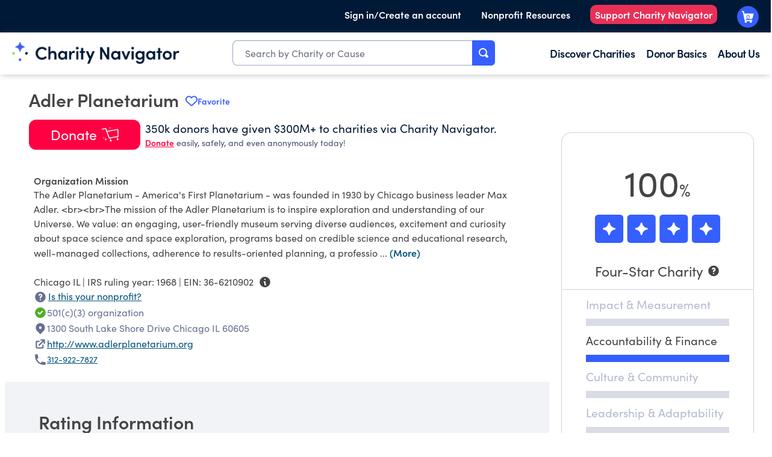

--- FILE ---
content_type: text/plain; charset=utf-8
request_url: https://events.getsitectrl.com/api/v1/events
body_size: 556
content:
{"id":"67005d85c9f4ca24","user_id":"67005d85c9fd0d1e","time":1769551042343,"token":"1769551042.db4fcc30dc8348d208911e1478bb73df.24f066059d330a643d94cb6edaa6c149","geo":{"ip":"3.22.169.40","geopath":"147015:147763:220321:","geoname_id":4509177,"longitude":-83.0061,"latitude":39.9625,"postal_code":"43215","city":"Columbus","region":"Ohio","state_code":"OH","country":"United States","country_code":"US","timezone":"America/New_York"},"ua":{"platform":"Desktop","os":"Mac OS","os_family":"Mac OS X","os_version":"10.15.7","browser":"Other","browser_family":"ClaudeBot","browser_version":"1.0","device":"Spider","device_brand":"Spider","device_model":"Desktop"},"utm":{}}